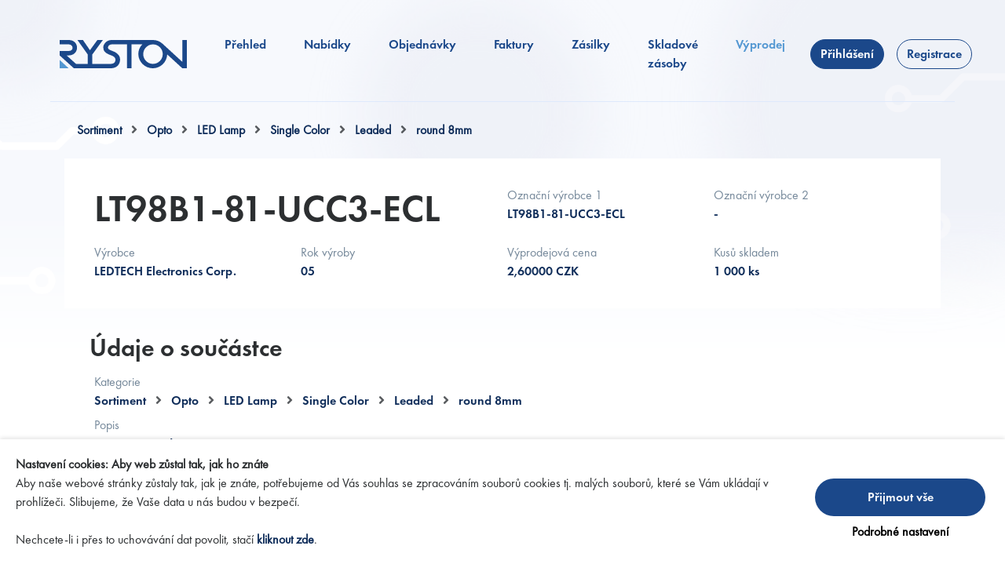

--- FILE ---
content_type: text/html; charset=utf-8
request_url: https://online.ryston.cz/sales/item-detail/752331/lt98b1-81-ucc3-ecl
body_size: 11724
content:
<!DOCTYPE html>
<html lang="cs">
<head>
	<meta charset="utf-8">
	<meta name="viewport" content="width=device-width, initial-scale=1">

	<meta property="og:site_name" content="Ryston">
	<meta property="og:title" content="Výprodej - LT98B1-81-UCC3-ECL | Ryston">

	<title>Výprodej - LT98B1-81-UCC3-ECL | Ryston</title>
	<link rel="shortcut icon" href="/favicon.ico" type="image/x-icon">

	<link rel="stylesheet" href="/css/light.d49192d646d11ed7317245f7c2c07f09.css">
	

	<script src="/js/main.ZN6KS27U.js"></script>
	<script src="/js/bootstrap.GKGO2FHD.js"></script>

	
	<meta name="description" content="LED 8mm modrá | Sortiment / Opto / LED Lamp / Single Color / Leaded / round 8mm / LT98B1-81-UCC3-ECL">
	<meta property="og:description" content="LED 8mm modrá | Sortiment / Opto / LED Lamp / Single Color / Leaded / round 8mm / LT98B1-81-UCC3-ECL">

</head>

<body id="ryston" data-lang="CZ">
	<!-- Google Tag Manager (noscript) -->
	<noscript><iframe src="https://www.googletagmanager.com/ns.html?id=GTM-WKK2Q4H"
	height="0" width="0" style="display:none;visibility:hidden"></iframe></noscript>
	<!-- End Google Tag Manager (noscript) -->

	<div id="flashes">
	</div>

<header class="sticky-top">
    <nav class="navbar navbar-expand-xl">
        <div class="container">
            <div class="menu-title">Menu</div>
            <a class="navbar-brand" href="http://ryston.cz">
                <img class="brand-blue" src="/images/ryston-logo-blue.svg" alt="Logo Ryston Blue">
            </a>

            <button class="navbar-toggler" type="button" onclick="window.Lib.nav.toggle()">
                <span>
                    <img class="nav-toggler-open" src="/images/ico-menu-mobile.svg" alt="Hamburger Menu">
                    <img class="nav-toggler-close" src="/images/ico-close.svg" alt="Hamburger Menu">
                </span>
            </button>

            <div class="collapse navbar-collapse" id="navbarSupportedContent">
                <ul class="navbar-nav">
                    <li class="nav-item">
                        <a href="/dashboard" class="nav-link">Přehled</a>
                    </li>
                    <li class="nav-item">
                        <a href="/offers" class="nav-link">Nabídky</a>
                    </li>
                    <li class="nav-item">
                        <a href="/orders" class="nav-link">Objednávky</a>
                    </li>
                    <li class="nav-item">
                        <a href="/invoices" class="nav-link">Faktury</a>
                    </li>
                    <li class="nav-item">
                        <a href="/packages" class="nav-link">Zásilky</a>
                    </li>
                    <li class="nav-item">
                        <a href="/stock" class="nav-link">Skladové zásoby</a>
                    </li>
                    <li class="nav-item">
                        <a href="/sales" class="nav-link active">Výprodej</a>
                    </li>
                </ul>
                    <ul class="navbar-nav d-none d-lg-flex"></ul>
                    <ul class="navbar-nav">
                        <li class="nav-item">
                            <a class="btn button" href="/login">Přihlášení</a>
                        </li>
                        <li class="nav-item">
                            <a class="btn button-outline" href="/login/register">Registrace</a>
                        </li>
                    </ul>
            </div>
        </div>
    </nav>
</header>
	<div class="main container">
	<!-- Breadcrumb -->
	<div class="mx-3 my-4">
			<a  href="/sales/33/sortiment">Sortiment</a>
			<span class="mx-2 text-muted"><i class="fa-solid fa-angle-right"></i></span>
			<a  href="/sales/13/opto">Opto</a>
			<span class="mx-2 text-muted"><i class="fa-solid fa-angle-right"></i></span>
			<a  href="/sales/292/led-lamp">LED Lamp</a>
			<span class="mx-2 text-muted"><i class="fa-solid fa-angle-right"></i></span>
			<a  href="/sales/301/single-color">Single Color</a>
			<span class="mx-2 text-muted"><i class="fa-solid fa-angle-right"></i></span>
			<a  href="/sales/304/leaded">Leaded</a>
			<span class="mx-2 text-muted"><i class="fa-solid fa-angle-right"></i></span>
			<a  href="/sales/308/round-8mm">round 8mm</a>
			
	</div>

	<div class="detail bg-white">
		<div class="items-small">
			<div class="cols-2">
				<h1><strong>LT98B1-81-UCC3-ECL</strong></h1>
			</div>
				<div>
					<label>Označní výrobce 1</label>
					<div>LT98B1-81-UCC3-ECL</div>
				</div>
				<div>
					<label>Označní výrobce 2</label>
					<div>-</div>
				</div>
				<div>
					<label>Výrobce</label>
					<div>LEDTECH Electronics Corp.</div>
				</div>
				<div>
					<label>Rok výroby</label>
					<div>05</div>
				</div>
				<div>
					<label>Výprodejová cena</label>
					<div>2,60000&nbsp;CZK</div>
				</div>
				<div>
					<label>Kusů skladem</label>
					<div>1 000&nbsp;ks</div>
				</div>
		</div>
	</div>

	<div class="detail">
		<h2>Údaje o součástce</h2>
		<div class="items-small d-block">
			<div>
				<label>Kategorie</label>
				<div>
						<span>Sortiment</span>
						<span class="mx-2 text-muted"><i class="fa-solid fa-angle-right"></i></span>
						<span>Opto</span>
						<span class="mx-2 text-muted"><i class="fa-solid fa-angle-right"></i></span>
						<span>LED Lamp</span>
						<span class="mx-2 text-muted"><i class="fa-solid fa-angle-right"></i></span>
						<span>Single Color</span>
						<span class="mx-2 text-muted"><i class="fa-solid fa-angle-right"></i></span>
						<span>Leaded</span>
						<span class="mx-2 text-muted"><i class="fa-solid fa-angle-right"></i></span>
						<span>round 8mm</span>
						
				</div>
			</div>
		</div>
		<div class="items-small d-block mb-3">
			<div>
				<label>Popis</label>
				<div>LED 8mm modrá</div>
			</div>
		</div>
		<div class="items-small">
			<div>
				<label>Pouzdro</label>
				<div>R=2,5</div>
			</div>
			<div>
				<label>Pracovní teplota</label>
				<div>/</div>
			</div>
			<div>
				<label>Obal</label>
				<div>Volně</div>
			</div>
			<div>
				<label>Obsah látek</label>
				<div>-</div>
			</div>
		</div>
	</div>

	<div class="detail">
		<h2>Parametry</h2>
		<div class="items-small">
				<div>
					<label>Barva</label>
					<div>modrá&nbsp;</div>
				</div>
				<div>
					<label>Druh</label>
					<div>8mm&nbsp;</div>
				</div>
				<div>
					<label>Svítivost</label>
					<div>340mcd&nbsp;</div>
				</div>
				<div>
					<label>Vlnová délka</label>
					<div>465nm&nbsp;</div>
				</div>
				<div>
					<label>Vyzařovací úhel</label>
					<div>40°&nbsp;</div>
				</div>
		</div>
	</div>

	<div class="detail">
		<h2>Soubory ke stažení</h2>
		<div class="items-download">
				<a target="_blank" class="file-download" href="/sales/download-component-file/cf98da70f3cb305ebdfc334ad395315c">
					<div>Katalogový list (10. 6. 2020)</div>
					<div>
						<label>PDF, 82.16 kB</label>
						<label>Stáhnout soubor</label>
					</div>
				</a>
				<a target="_blank" class="file-download" href="/sales/download-component-file/7f303f244e798449dc278cff938c96a4">
					<div>Fotka (28. 5. 2024)</div>
					<div>
						<label>JPG, 390.99 kB</label>
						<label>Stáhnout soubor</label>
					</div>
				</a>
		</div>
	</div>
	</div>

<footer>
    <div class="container my-5 py-md-5">
        <div class="row row-cols-1 row-cols-lg-2">
            <div class="col">
                <h2>Váš obchodní zástupce</h2>
                <div class="row row-cols-2">
                    <div class="col mb-3">
                        <h3>Obchod</h3>
                        <a href="tel:+420225272111" class="no-loading">+420 225 272 111</a>
                        <a href="mailto:info@ryston.cz" class="no-loading">info@ryston.cz</a>
                    </div>
                </div>
            </div>
            <div class="col">
                <h2>Informace o zásilkách</h2>
                <div class="row row-cols-2">
                    <div class="col-sm mb-3">
                        <h3>Sklad</h3>
                        <a href="tel:+420225272255" class="no-loading">+420 225 272 255</a>
                        <a href="mailto:vydej@ryston.cz" class="no-loading">vydej@ryston.cz</a>
                    </div>
                </div>
            </div>
        </div>
        <hr>
        <div class="d-flex flex-row flex-md-row-reverse">
            <div class="footer-links d-flex flex-column justify-content-between flex-md-row justify-content-md-end w-100 flex-wrap ps-md-3">
                <a class="mb-3 mb-md-0 me-md-3" href="https://www.ryston.cz/soubory/2595/Termcond-20180101.pdf" target="_blank">Obchodní podmínky</a>
                <a class="me-md-3" href="https://www.ryston.cz/gdpr" target="_blank">Zpracování osobních údajů</a>
                <a class="me-md-3" href="/gdpr/cookies" target="_blank">Zásady používání cookies</a>
            </div>
            <div class="footer-copyright d-flex flex-column justify-content-between align-items-end flex-md-row justify-content-md-start align-items-md-start text-end text-md-start small w-100 flex-wrap pe-md-3">
                <div class="me-md-3">Copyright by Ryston Electronics s.r.o. All Rights reserved.</div>
                <div>Created By <a href="https://1webit.cz/" target="_blank">1. Web IT</a></div>
            </div>
        </div>
    </div>
</footer>
    <script src="/cookies/cookies_2022.min.js"></script>
    <script>
        const script = "\u003C!-- Google Tag Manager --><script asyncrun=\"1\">window.dataLayer = window.dataLayer || [];function gtag(){dataLayer.push(arguments);}(function(w,d,s,l,i){w[l]=w[l]||[];w[l].push({\"gtm.start\":new Date().getTime(),event:\"gtm.js\"});var f=d.getElementsByTagName(s)[0],j=d.createElement(s),dl=l!=\"dataLayer\"?\"&l=\"+l:\"\";j.async=true;j.src=\"https://www.googletagmanager.com/gtm.js?id=\"+i+dl;f.parentNode.insertBefore(j,f);})(window,document,\"script\",\"dataLayer\",\"GTM-WKK2Q4H\");gtag(\"consent\", \"update\", {\"ad_personalization\": cookies.getCookie(\"COOKIES_MARKETING\") === \"1\" ? \"granted\" : \"denied\",\"ad_storage\": cookies.getCookie(\"COOKIES_MARKETING\") === \"1\" ? \"granted\" : \"denied\",\"ad_user_data\": cookies.getCookie(\"COOKIES_MARKETING\") === \"1\" ? \"granted\" : \"denied\",\"analytics_storage\": cookies.getCookie(\"COOKIES_STATISTICAL\") === \"1\" ? \"granted\" : \"denied\",\"functionality_storage\": cookies.getCookie(\"COOKIES_PREFERENTIAL\") === \"1\" ? \"granted\" : \"denied\",\"personalization_storage\": cookies.getCookie(\"COOKIES_PREFERENTIAL\") === \"1\" ? \"granted\" : \"denied\",\"security_storage\": \"granted\",});gtag(\"event\", \"accepted_cookie\");<\/script>\u003C!-- End Google Tag Manager -->";
        const url = "/gdpr/cookies";
        const cookies = new Cookies();
        function initCookies() {
            console.log('init');
            if (!cookies.loaded) {
                cookies.init({
                    "statistical": {
                        "exists": true
                    },
                    "preferential": {
                        "exists": true
                    },
                    "marketing": {
                        "exists": true
                    },
                    "globalScript": script,
                    "minimalize": false,
                    "url": url
                });
            } else {
                cookies.changeCookies();
            }
        }
    </script>
    <script>
        document.addEventListener("DOMContentLoaded", () => {
            initCookies();
            });
    </script>


</body>
</html>

